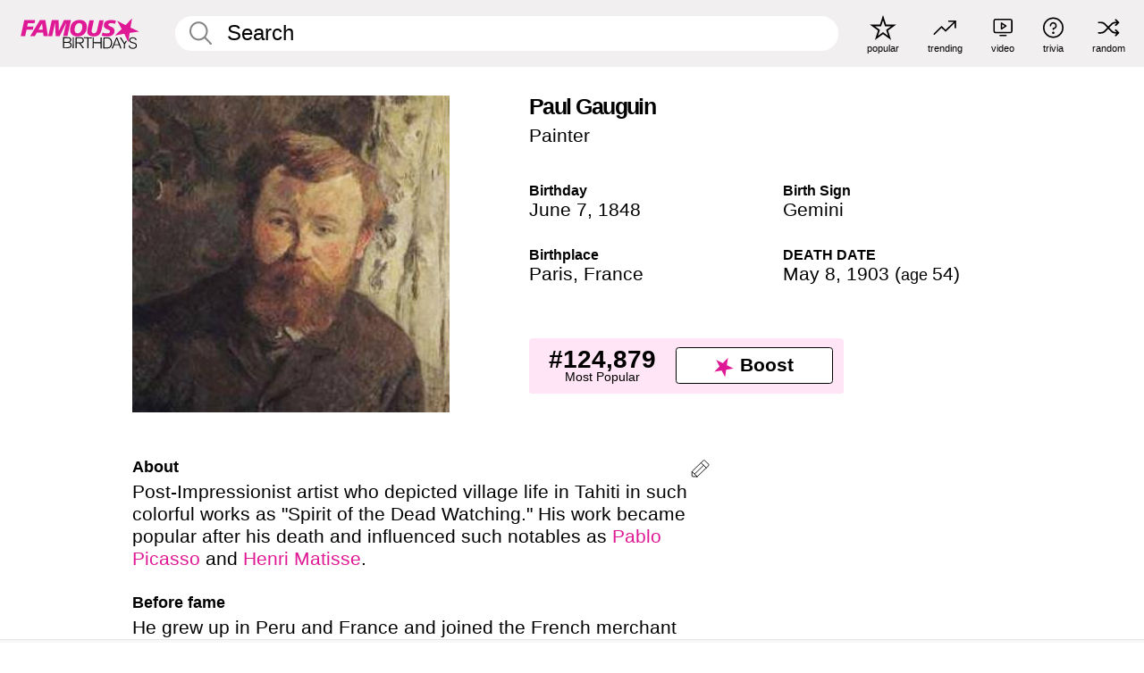

--- FILE ---
content_type: text/html; charset=UTF-8
request_url: https://www.famousbirthdays.com/people/paul-gauguin.html
body_size: 9637
content:
<!DOCTYPE html>
<html lang= "en">
  <head>
    <meta charset="utf-8">
    
    <link rel="preconnect" href="https://a.pub.network/" crossorigin />
    <link rel="preconnect" href="https://d.pub.network/" crossorigin />
    
     
            <link rel="preload" href="https://www.famousbirthdays.com/faces/gauguin-paul-image.jpg" as="image" imagesrcset="https://www.famousbirthdays.com/thumbnails/gauguin-paul-medium.jpg 190w, https://www.famousbirthdays.com/thumbnails/gauguin-paul-large.jpg 250w, https://www.famousbirthdays.com/faces/gauguin-paul-image.jpg 300w" imagesizes="(max-width: 767px) 300px, 300px" fetchpriority="high">
          
    
    
    <meta name="viewport" content="width=device-width, initial-scale=1">
        <title>Paul Gauguin - Bio, Family | Famous Birthdays</title>
        <meta name="description" content="Post-Impressionist artist who depicted village life in Tahiti in such colorful works as &quot;Spirit of the Dead Watching.&quot; His work became popular after his death and influenced such notables as Pablo Picasso and Henri Matisse.">

    <link rel="icon" href="/favicon.ico" sizes="any">
    <link rel="icon" href="/favicon.svg?3" type="image/svg+xml">
    <link rel="icon" href="/favicon-32.png?3" sizes="32x32" type="image/png">
    <link rel="apple-touch-icon" href="https://www.famousbirthdays.com/apple-touch-icon.png">

          <script type="application/ld+json">
    {"@context":"https://schema.org","@type":"Person","@id":"https://www.famousbirthdays.com/people/paul-gauguin.html#person","url":"https://www.famousbirthdays.com/people/paul-gauguin.html","name":"Paul Gauguin","givenName":"Paul","familyName":"Gauguin","image":{"@type":"ImageObject","url":"https://www.famousbirthdays.com/faces/gauguin-paul-image.jpg"},"sameAs":["https://en.wikipedia.org/wiki/Paul_Gauguin"],"description":"Post-Impressionist artist who depicted village life in Tahiti in such colorful works as \"Spirit of the Dead Watching.\" His work became popular after his death and influenced such notables as Pablo Picasso and Henri Matisse.","jobTitle":"Painter","birthDate":"1848-06-07","birthPlace":{"@type":"Place","name":"Paris, France"}}</script>

<script type="application/ld+json">
{
    "@context": "https://schema.org",
    "@type": "WebPage",
    "url": "https://www.famousbirthdays.com/people/paul-gauguin.html",
    "name": "Paul Gauguin - Bio, Family | Famous Birthdays",
    "description": "Paul Gauguin: his birthday, what he did before fame, his family life, fun trivia facts, popularity rankings, and more.",
    "inLanguage": "en",
    "primaryImageOfPage": {
        "@type": "ImageObject",
        "url": "https://www.famousbirthdays.com/faces/gauguin-paul-image.jpg"
    },
    "mainEntity": {
        "@id": "https://www.famousbirthdays.com/people/paul-gauguin.html#person"
    }
}
</script>
    
    <script type="application/ld+json"> {
    "@context": "https://schema.org",
    "@graph": [
        {
            "@type": "Organization",
            "@id": "https://www.famousbirthdays.com/#organization",
            "name": "Famous Birthdays",
            "url": "https://www.famousbirthdays.com/",
            "logo": {
                "@type": "ImageObject",
                "url": "https://www.famousbirthdays.com/apple-touch-icon.png",
                "width": 180,
                "height": 180
            },
            "sameAs": [
                "https://www.instagram.com/famousbirthdays",
                "https://www.tiktok.com/@famousbirthdays",
                "https://twitter.com/famousbirthdays",
                "https://www.youtube.com/@famousbirthdays"
            ]
        },
        {
            "@type": "WebSite",
            "@id": "https://www.famousbirthdays.com/#website",
            "url": "https://www.famousbirthdays.com/",
            "name": "Famous Birthdays",
            "inLanguage": "en",
            "publisher": {
                "@id": "https://www.famousbirthdays.com/#organization"
            }
        }
    ]
} </script>

    <link rel="manifest" href="/manifest.json">

        <style id="critical-universal">
      :root{--colorWhite:#fff;--colorBlack:#000;--colorPink:#df1995;--colorWhitePink:#ffe5f5;--colorLightPink:#ffd2ef;--colorGrey:#f1efef;--colorDarkerGrey:#868686}*,*::before,*::after{box-sizing:border-box}html,body{margin:0;padding:0}html{font-size:4.1026vw}body{font-family:Helvetica,sans-serif;background:var(--colorWhite);color:var(--colorBlack);width:100%;font-size:1.6rem;line-height:1.2;-webkit-font-smoothing:antialiased;-moz-osx-font-smoothing:grayscale}img,picture{display:block;max-width:100%;height:auto}main{display:block;max-width:1600px;margin:0 auto;padding:5.5rem 0 1.25rem}a{color:var(--colorPink);text-decoration:none}h1 a,h2 a,h3 a,h4 a,h5 a{color:var(--colorBlack);text-decoration:none}p{margin:0}.type-36-b{font-size:1.75rem;line-height:1.05;font-weight:700;letter-spacing:-.01em}.type-34{font-size:1.75rem;line-height:100%;font-weight:700;letter-spacing:-.0625em}.type-28{font-size:1.75rem;line-height:1;font-weight:700}.type-24-26,.type-24-26-small{font-size:1.5rem;line-height:1.1}.type-16-18{font-size:1rem;line-height:1;font-weight:700}.type-16-18-small{font-size:1rem;line-height:1.1;font-weight:700}.type-20-24{font-size:1.25rem;line-height:1.2}.type-14-16{font-size:.875rem;line-height:.9}.type-36{font-size:2rem;line-height:.9;font-weight:700}.site-header{background-color:var(--colorGrey);padding:1.125rem 1rem;display:flex;align-items:center;justify-content:space-between;position:fixed;width:100%;box-sizing:border-box;z-index:3}.site-header__home{margin-right:1rem;width:2.625rem}.site-header__logo{display:none;height:3.5rem}.site-header__logo svg{display:block;width:9.625rem;height:2.5rem}.site-header__logo-mobile{display:flex;width:2.875rem;height:2.875rem;color:var(--colorPink)}.site-header__logo-mobile svg{display:block;width:2.875rem;height:2.875rem}.site-navigation{align-items:center;flex-basis:23.125rem;justify-content:space-between;display:none}.site-navigation a{margin-left:2.25rem;color:var(--colorBlack);text-decoration:none;text-transform:lowercase}.site-navigation a svg{margin:0 auto;display:block;max-width:100%;max-height:100%;fill:transparent}.site-navigation a svg.icon--popular{width:2.125rem;height:2.125rem}.site-navigation a svg.icon--trending{width:1.8125rem;height:1.125rem}.site-navigation a svg.icon--qa{width:1.5625rem;height:1.4375rem}.site-navigation a svg.icon--trivia{width:1.6875rem;height:1.6875rem}.site-navigation a svg.icon--random{width:1.75rem;height:1.4375rem}.site-navigation a span{margin-top:.125rem;display:none;text-align:center;font-size:.75rem;line-height:1.1;white-space:nowrap}.site-navigation a .site-navigation__icon{margin:0;display:flex;height:2.25rem;justify-content:center;align-items:center}.search{display:flex;width:100%;padding:0;position:relative}.search fieldset{margin:0;padding:0;border:0;width:100%;display:flex;position:relative;height:2.75rem}.search fieldset input{display:flex;width:100%;padding:.5rem 0 .5rem 1.125rem;box-sizing:border-box;border-radius:1.875rem;color:var(--colorBlack);border:.125rem solid var(--colorWhite);background-color:var(--colorWhite);appearance:none}.search fieldset input.search-bar{height:2.75rem;line-height:2.75rem;padding-top:0;padding-bottom:0}.search fieldset input::-webkit-search-decoration,.search fieldset input::-webkit-search-cancel-button,.search fieldset input::-webkit-search-results-button,.search fieldset input::-webkit-search-results-decoration{display:none!important}.search-button{margin:0;padding:0;border:0;background:none;position:absolute;right:1.125rem;top:50%;transform:translateY(-50%);cursor:pointer;color:var(--colorDarkerGrey)}.search-button svg{display:block;width:1.125rem;height:1.125rem}.search-suggestions{display:none}.side-paddings{padding:0 1rem}.columns-2,.columns-3{display:grid;grid-template-columns:1fr;grid-gap:1rem}.section-row{margin-bottom:3rem}.section-row>h1{padding-inline:1rem}.sr-only{position:absolute!important;width:1px!important;height:1px!important;padding:0!important;margin:-1px!important;overflow:hidden!important;clip:rect(0,0,0,0)!important;white-space:nowrap!important;border:0!important}@media(min-width:768px){html{font-size:1.1111vw}body{font-size:1.5rem}main{padding-bottom:2.25rem;min-height:calc(100vh - 13.25rem);box-sizing:border-box}.type-24-26,.type-24-26-small{font-size:2rem}.type-16-18{font-size:1.125rem;line-height:1.2}.type-16-18-small{font-size:1.125rem}.type-20-24{font-size:1.5rem}.type-14-16{font-size:1rem;line-height:1.1}.site-header{padding:.875rem 1.5rem}.site-header__home{margin-right:2.625rem;flex-basis:9.6666875rem;width:9.625rem}.site-header__logo{display:flex;align-items:center}.site-header__logo-mobile{display:none}.site-navigation{display:flex}.site-navigation a span{display:block}.search fieldset input{width:100%;padding:.75rem 0 .75rem 1.25rem}.search-button svg{width:1.8125rem;height:1.8125rem}.layout--is-medium-narrow{padding-left:4.5rem;padding-right:4.5rem}.layout--is-narrow{padding-left:8.875rem;padding-right:8.875rem}.side-paddings{padding:0 1.5rem}.columns-2{grid-template-columns:repeat(2,1fr);grid-column-gap:1.5rem}.columns-3{grid-template-columns:repeat(3,1fr);grid-column-gap:1.5rem}.section-row{margin-bottom:1.5rem}}@media(min-width:1600px){html{font-size:16px}}.tiles{margin-bottom:1rem;display:grid;grid-template-columns:repeat(2,1fr);row-gap:1rem}.tiles--gap-Y{column-gap:1rem}.tile{width:100%;position:relative;display:block;text-decoration:none;color:var(--colorBlack)}.tile p{margin:0}.tile p:first-of-type{margin-bottom:.25rem}.tile__picture{margin-bottom:.75rem;border-radius:1.875rem;overflow:hidden;max-width:100%;aspect-ratio:1 / 1}.profile-video-thumbnail{aspect-ratio:16/9}.tile__picture picture,.tile__picture img{display:block;width:100%;height:100%;object-fit:cover;object-position:center}.tile:nth-child(7){display:none}.tile__item{min-width:0}.tile__star-ranking{position:absolute;top:-.85rem;left:-.85rem;color:var(--colorLightPink)}.tile__star-ranking svg{display:block;width:3.25rem;height:3.25rem}.tile__star-ranking span{color:var(--colorBlack);position:absolute;top:50%;left:50%;transform:translate(-66%,-50%)}.tiles-module{padding:0 1rem}.tiles-module h2{margin:0 0 1rem 0}.tiles-module--no-paddings{padding:0}.tiles-module--capitalized h2,.tiles-module--capitalized h1{text-transform:uppercase}@media(min-width:768px){.tiles{grid-template-columns:repeat(6,1fr);row-gap:1.5rem}.tiles--gap-Y{column-gap:1.5rem}.tile:nth-child(7){display:block}.tile__star-ranking{display:block;top:-1.5rem;left:-1.5rem}.tile__star-ranking svg{width:4.375rem;height:4.375rem}.tiles-module{padding:0 1.5rem}}.todays-birthdays-module h1{margin:1.5rem 0 1.25rem 0;padding:0 1rem;text-transform:uppercase}.todays-birthdays-module .todays-birthdays-module__row:last-of-type{display:none}@media(min-width:768px){.todays-birthdays-module h1{margin:1.5rem 0;padding:0 1.5rem}.todays-birthdays-module .todays-birthdays-module__row:first-of-type .tile__item:last-of-type{display:none}.todays-birthdays-module .todays-birthdays-module__row:last-of-type{display:block}}.bio-module h1{margin:0}.bio-module h1 span{display:block}.bio-module .bio-module__profession{margin:0}.bio-module__info{padding:0 1rem}.bio-module .picture{margin-bottom:1.5rem}.bio-module .picture picture,.bio-module .picture img{display:block;width:100%;height:auto}.bio-module__person-attributes{margin-top:2rem;display:grid;grid-template-columns:1fr 1fr;grid-gap:1.125rem}.bio-module__person-attributes p{margin:0}.bio-module__person-attributes p span{display:block}.bio-module a{color:var(--colorBlack);text-decoration:none}.bio-module__full-name,.bio-module__person-attributes .type-16-18{text-transform:none}@media(min-width:768px){.bio-module{padding:2rem 1.5rem 0 1.5rem;display:flex;justify-content:space-between}.bio-module h1{margin-bottom:.625rem}.bio-module__info{padding:0}.bio-module .column:nth-child(2){margin-left:3.5rem;flex:0 0 38rem}.bio-module .picture{margin-bottom:0}.bio-module__person-attributes{margin-top:2.75rem;grid-gap:2rem}}.profile-pictures-carousel__randomizer{position:absolute;top:1rem;right:1rem;display:block;z-index:2}.profile-pictures-carousel__randomizer a{color:var(--colorBlack);background-color:rgba(241,239,239,.4);width:2.5rem;height:2.5rem;display:flex;align-items:center;justify-content:center;border-radius:50%}.profile-pictures-carousel__randomizer svg{display:block;width:1.625rem;height:1.25rem}.profile-pictures-carousel__share{position:absolute;top:.5rem;display:none}.profile-pictures-carousel__share a{color:var(--colorBlack);background-color:rgba(241,239,239,.4);width:2.5rem;height:2.5rem;display:flex;align-items:center;justify-content:center;border-radius:50%}.profile-pictures-carousel__share svg{display:block;width:1.625rem;height:1.625rem}.profile-pictures-carousel{margin-bottom:1.5rem;width:100%;aspect-ratio:404/394;position:relative;overflow:hidden}.profile-pictures-carousel>input,.profile-pictures-carousel>label{position:absolute;opacity:0;pointer-events:none}.profile-pictures-carousel__viewport{display:flex;width:100%;height:100%;overflow-x:scroll;overflow-y:hidden;scroll-snap-type:x mandatory;scroll-behavior:smooth;scrollbar-width:none}.profile-pictures-carousel__viewport::-webkit-scrollbar{display:none}.profile-pictures-carousel__viewport>.profile-pictures-carousel__slide{display:flex;justify-content:center;align-items:center;flex:0 0 100%;scroll-snap-align:center}.profile-pictures-carousel__slide img{display:block;width:100%;height:100%;object-fit:cover}@media(max-width:767px){.profile-pictures-carousel{aspect-ratio:initial;justify-content:center;display:flex}.profile-pictures-carousel__viewport{max-width:320px;min-height:320px}.profile-pictures-carousel__viewport>.profile-pictures-carousel__slide{flex:0 0 100%}}.slide-anchor,input.slide-anchor,input[type="radio"].slide-anchor{display:none!important}.profile-pictures-carousel__controls,.profile-pictures-carousel__control-arrows,.profile-pictures-carousel__swipe-indicator,.profile-pictures-carousel__randomizer,.profile-pictures-carousel__share{display:none}@media(min-width:768px){.profile-pictures-carousel{width:90%;overflow:visible}.profile-pictures-carousel>label{position:static;opacity:1;pointer-events:auto}.profile-pictures-carousel__viewport{overflow:hidden;scroll-snap-type:none;scroll-behavior:unset}.profile-pictures-carousel__viewport>.profile-pictures-carousel__slide{scroll-snap-align:end}}.bio-module__boost-block,.group-info-module__boost-block{margin-top:2.5rem;max-width:24.75rem}.boost-block{padding:.75rem .875rem;display:grid;grid-template-columns:1fr 1fr;grid-gap:.875rem;align-items:center;border-radius:.25rem;background:var(--colorWhitePink);color:var(--colorBlack)}.boost-block p{margin:0;text-align:center}.boost-block p span{display:block}.boost-block__rank.type-36{font-size:2rem}button{margin:0;padding:0;border:none;background:none;font-family:inherit;font-size:100%;line-height:1.15}.bar-button{padding:.875rem 3rem;border:.0625rem solid var(--colorBlack);display:flex;align-items:center;justify-content:center;border-radius:.25rem;background:var(--colorWhite);color:var(--colorBlack);cursor:pointer;font-size:1.75rem;line-height:1;font-weight:700;box-sizing:border-box}.bar-button .icon{margin-right:.25rem}.bar-button .icon svg{display:block;width:1.5rem;height:1.5rem}#btn-boost,.btn-group-boost{padding:.625rem 3rem;font-size:1.5rem}@media(min-width:768px){.bio-module__boost-block{margin-top:4.125rem}}.ranking-item{margin-bottom:.625rem;padding:.25rem .5rem;display:flex;justify-content:space-between;align-items:center;background:var(--colorGrey);border-radius:.625rem;text-decoration:none;color:var(--colorBlack)}.ranking-item__profile{display:flex;align-items:center;width:72%;height:4.4rem}.ranking-item__picture{margin:0 .75rem 0 .25rem;border-radius:1.875rem;overflow:hidden;flex:0 0 20%;aspect-ratio:1/1}.ranking-item__picture img{display:block;width:100%;height:auto}@media(min-width:768px){.ranking-item__picture{flex:0 0 25%}}</style>
        <link rel="preload" href="/static/css/combined.min.css?v504" as="style" onload="this.onload=null;this.rel='stylesheet'">
    <noscript><link rel="stylesheet" href="/static/css/combined.min.css?v504"></noscript>

  

        
          <link rel="canonical" href="https://www.famousbirthdays.com/people/paul-gauguin.html"/>
    
          <script data-cfasync="false" type="text/javascript">
    var freestar = freestar || {};
    freestar.queue = freestar.queue || [];
    freestar.config = freestar.config || {};
    freestar.config.enabled_slots = [];
    freestar.initCallback = function () { (freestar.config.enabled_slots.length === 0) ? freestar.initCallbackCalled = false : freestar.newAdSlots(freestar.config.enabled_slots) }
</script>
<script>
var useSSL="https:"==document.location.protocol</script>
    
           
      
      <meta property="og:site_name" content="Famous Birthdays">
      <meta property="og:type" content="profile">
      <meta property="og:url" content="https://www.famousbirthdays.com/people/paul-gauguin.html">
      <meta property="og:title" content="Paul Gauguin">
      <meta property="og:description" content="Post-Impressionist artist who depicted village life in Tahiti in such colorful works as &quot;Spirit of the Dead Watching.&quot; His work became popular after his death and influenced such notables as Pablo Picasso and Henri Matisse.">

      <meta property="og:image" content="https://www.famousbirthdays.com/faces/gauguin-paul-image.jpg">
      <meta property="og:image:alt" content="Paul Gauguin">
      
      
      
      
      
            <meta property="profile:first_name" content="Paul">
                  <meta property="profile:last_name" content="Gauguin">
      
      <meta name="twitter:card" content="summary_large_image">
      <meta name="twitter:site" content="@famousbirthdays">
      <meta name="twitter:title" content="Paul Gauguin">
      <meta name="twitter:description" content="Post-Impressionist artist who depicted village life in Tahiti in such colorful works as &quot;Spirit of the Dead Watching.&quot; His work became popular after his death and influenced such notables as Pablo Picasso and Henri Matisse.">
      <meta name="twitter:image" content="https://www.famousbirthdays.com/faces/gauguin-paul-image.jpg">
      <meta name="twitter:image:alt" content="Paul Gauguin">

    
    


    
  </head>
  <body>
    <div class="site-header">
  <a href="/" class="site-header__home" aria-label="To Famous Birthdays homepage">
    <span class="site-header__logo">
      <svg class="icon icon--logo-fb">
        <use xlink:href="/static/fonts/famous-icons.svg#icon-logo-fb"></use>
      </svg>
    </span>
    <span class="site-header__logo-mobile">
      <svg class="icon icon--logo-fb-mobile">
        <use xlink:href="/static/fonts/famous-icons.svg#icon-logo-fb-mobile"></use>
      </svg>
    </span>
  </a>
  <form id="fb_search" class="search  " role="form" name="fb_search" action="/search" method="post">
	<fieldset>
	    <input autocomplete="off" id="main-search" type="search" name="q" placeholder=" Search " class="type-24-26 search-bar"  aria-label="Enter Celebrity or Date" maxlength="80"  data-dark_theme="0" >
	    <div class="search-button">
	      <svg class="icon icon--search">
	        <use xlink:href="/static/fonts/famous-icons.svg#icon-search"></use>
	      </svg>
	    </div>  
	    <button type="submit" class="search-submit" aria-label="Search"></button>
	    <ul  id="autocomplete-suggestions"  class="autocomplete-suggestions search-suggestions " ></ul>
	    
	</fieldset>
</form>



  <div class="site-navigation">
    <a href="/most-popular-people.html" title="popular">
      <span class="site-navigation__icon">
        <svg class="icon icon--popular">
          <use xlink:href="/static/fonts/famous-icons.svg#icon-popular"></use>
        </svg>
      </span>
      <span>popular</span>
    </a>
    <a href="/trending" title="trending">
      <span class="site-navigation__icon">
        <svg class="icon icon--trending">
          <use xlink:href="/static/fonts/famous-icons.svg#icon-trending"></use>
        </svg>
      </span>
      <span>trending</span>
    </a>

        <a href="/video" title="video">
      <span class="site-navigation__icon">
        <svg class="icon icon--qa">
          <use xlink:href="/static/fonts/famous-icons.svg#icon-qa"></use>
        </svg>
      </span>
      <span>video</span>
    </a>
        <a href="/trivia" title="trivia">
      <span class="site-navigation__icon">
        <svg class="icon icon--trivia">
          <use xlink:href="/static/fonts/famous-icons.svg#icon-trivia"></use>
        </svg>
      </span>
      <span>trivia</span>
    </a>
    <a id="random-person" href="#" title="random" class="random-person">
      <span class="site-navigation__icon">
        <svg class="icon icon--random">
          <use xlink:href="/static/fonts/famous-icons.svg#icon-random"></use>
        </svg>
      </span>
      <span>random</span>
    </a>
  </div>
</div>
    <main class=" layout--is-narrow ">
       <div class="section-row modifierSize section-row--size-xs section-half-bottom">
	<div class="bio-module ">
		<div class="column">
			
												<div class="profile-pictures-carousel">
					<input name="profile-pictures-carousel" id="slide-0" type="radio" class="slide-anchor" checked>
					<div class="profile-pictures-carousel__viewport">
						<div class="profile-pictures-carousel__slide slide-0">
							<img src="https://www.famousbirthdays.com/faces/gauguin-paul-image.jpg" srcset="https://www.famousbirthdays.com/thumbnails/gauguin-paul-medium.jpg 190w, https://www.famousbirthdays.com/thumbnails/gauguin-paul-large.jpg 250w, https://www.famousbirthdays.com/faces/gauguin-paul-image.jpg 300w" sizes="(max-width: 767px) 300px, 300px" width="300" height="300" alt="Paul Gauguin Profile Picture" loading="eager" fetchpriority="high" decoding="async">
						</div>
					</div>
					<div class="profile-pictures-carousel__share share-control-0 hidden-sm hidden-md hidden-lg"><a id="share-person-mobile-single" href="#" title="Share" class="share-person-mobile" data-share-url="https://www.famousbirthdays.com/people/paul-gauguin.html"><svg class="icon icon--share" width="24" height="24" viewBox="0 0 24 24" fill="currentColor" xmlns="http://www.w3.org/2000/svg"><path d="M14.54 6.62L12 4.08l-2.54 2.54-.67-.67L12 2.74l3.21 3.21z"></path><path d="M11.5 3.5h1v10h-1z"></path><path d="M16.8 19.2H7.2c-.81 0-1.44-.63-1.44-1.44V9.12c0-.81.63-1.44 1.44-1.44h3.36v.96H7.2c-.29 0-.48.19-.48.48v8.64c0 .29.19.48.48.48h9.6c.29 0 .48-.19.48-.48V9.12c0-.29-.19-.48-.48-.48h-3.36v-.96h3.36c.81 0 1.44.63 1.44 1.44v8.64c0 .81-.63 1.44-1.44 1.44z"></path></svg></a></div>
					<div class="profile-pictures-carousel__randomizer hidden-sm hidden-md hidden-lg"><a id="random-person-mobile" href="#" title="Random" class="random-person-mobile"><svg class="icon icon--random"><use xlink:href="/static/fonts/famous-icons.svg#icon-random"></use></svg></a></div>
				</div>
							
					</div>

		<div class="column">
			<div class="bio-module__info">
				<h1 class="type-34">
		        <span class="bio-module__full-name">Paul Gauguin</span>
		        						      </h1>
		      				<p class="type-20-24 bio-module__profession">
					<a href="https://www.famousbirthdays.com/profession/painter.html"> 
						Painter
					</a>
				</p>
			  
			  	<div class="bio-module__person-attributes">
			  					  		<p>
			          <span class="type-16-18">
			          	 Birthday 			          </span>
			          <span>
			          																<a href="/june7.html">June 7</a>,    <a href="/year/1848.html">1848</a> 									          </span>
			        </p>
			        
			        			        <p>
			          <span class="type-16-18">Birth Sign</span>
			          <span><a  href="/astrology/gemini.html">Gemini</a></span>
			        </p>
			        
			        <p>
			          <span class="type-16-18">Birthplace</span>
			          <span>
			          																<a href="https://www.famousbirthdays.com/city/paris-france.html">Paris</a>,													
																					<a href="/birthplace/france.html">France</a>
																          </span>
			        </p>

			        			        <p>
			          <span class="type-16-18">DEATH DATE</span>
			          <span><a href="/deceased/day/may8.html">May 8</a>, <a href="/deceased/1903.html">1903</a> (<a href="/deceased/age/54.html"><small class="hidden-sm">age </small>54</a>)</span>
			        </p>
			        			  	</div>
			</div>

						<div class="bio-module__boost-block">
				<div class="boost-block type-14-16">
					<p>
			          <span class="boost-block__rank type-36">#124,879</span>
			          <span>Most Popular</span>
			        </p>
			        <button id="btn-boost" class="bar-button type-28 btn-boost" type="button">
			        	<span class="icon">
					      <svg class="icon icon--logo-fb-mobile">
					        <use xlink:href="/static/fonts/famous-icons.svg#icon-logo-fb-mobile"></use>
					      </svg>
					    </span>
				    	<span>Boost</span>
				    </button>
				</div>
							</div>
					</div>
	</div>
</div>

<div class="section-row modifierSize section-row--size-s section-no-bottom">
	<div class="about-container">
		<div class="about">
			<div class="about-module section-half-bottom-desktop">
				<h2>About </h2>
  				<p>Post-Impressionist artist who depicted village life in Tahiti in such colorful works as "Spirit of the Dead Watching." His work became popular after his death and influenced such notables as <a href="https://www.famousbirthdays.com/people/pablo-picasso.html">Pablo Picasso</a> and <a href="https://www.famousbirthdays.com/people/henri-matisse.html">Henri Matisse</a>.</p>

  				<h2>Before fame</h2>
				<p>He grew up in Peru and France and joined the French merchant marine as a pilot's assistant at age 17. He then worked as a stockbroker at the Paris Bourse and was a highly successful businessman for over a decade.</p>

				<h2>Trivia</h2>
				<p>He suffered from syphilis and alcoholism and died in French Polynesia at age 54 from a morphine overdose.</p>

				<h2>Family life</h2>
				<p>He married a Danish woman named Mette-Sophie Gad, with whom he had five children. His passion for art eventually consumed him, and his wife kicked him out. He returned to Paris where he spent the rest of his life battling depression.</p>

				<h2>Associated with</h2>
				<p >He was a friend and artistic contemporary of fellow renowned painter <a href="https://www.famousbirthdays.com/people/vincent-van-gogh.html">Vincent van Gogh</a>.</p>


				
								<div class="inline-banners inline-banners-profile hidden-md hidden-lg">
					<div align="center" data-freestar-ad="__300x250" id="famousbirthdays_incontent_4">
  <script data-cfasync="false" type="text/javascript">
    freestar.config.enabled_slots.push({ placementName: "famousbirthdays_incontent_4", slotId: "famousbirthdays_incontent_4" });
  </script>
</div>



				</div>
								
				<a id="btn-edit" href="#" class="to-edit btn-edit" data-url="paul-gauguin.html" title="Send Suggestion">
					<svg class="icon icon--pencil">
					  	<use xlink:href="/static/fonts/famous-icons.svg#icon-pencil"></use>
					</svg>
				</a>
			</div>

			
			
		</div>
      
		<div class="banners profile-sidebar">
			<div align="center" data-freestar-ad="__300x600" id="famousbirthdays_siderail_right_1">
  <script data-cfasync="false" type="text/javascript">
    freestar.config.enabled_slots.push({ placementName: "famousbirthdays_siderail_right_1", slotId: "famousbirthdays_siderail_right_1" });
  </script>
</div>



			
					</div>
	</div>
</div>

<div class="section-row modifierSize section-row--size-s">
	<div class="popularity-module">
		<h2 class="type-30-32">
			Popularity 

			 
				 
			

			

		</h2>
		<div class="columns-3 popularity-module__inner">
			<div class="column">
																<a class="ranking-item ranking-item--theme-LightPink ranking-item--size-s" href="/most-popular-people.html">
						  <span class="ranking-item__profile type-24-26">
						    
						    <span class="ranking-item__label">Most Popular</span>
						  </span>
						  <span class="ranking-item__rank type-36">
						   #124,879
						  </span>
						</a>
																					<a class="ranking-item ranking-item--theme-LightPink ranking-item--size-s" href="/year/1848.html">
						  <span class="ranking-item__profile type-24-26">
						    
						    <span class="ranking-item__label">Born in 1848</span>
						  </span>
						  <span class="ranking-item__rank type-36">
						   #5
						  </span>
						</a>
																																								
			</div>
			<div class="column">
																																		<a class="ranking-item ranking-item--theme-BabyPink ranking-item--size-s" href="/date/june7-artist.html">
						  <span class="ranking-item__profile type-24-26">
						    
						    <span class="ranking-item__label">June 7 Artist</span>
						  </span>
						  <span class="ranking-item__rank type-36">
						   #5
						  </span>
						</a>
																					<a class="ranking-item ranking-item--theme-PalePink ranking-item--size-s" href="/profession/from/artist-france.html">
						  <span class="ranking-item__profile type-24-26">
						    
						    <span class="ranking-item__label">Artist Born in France</span>
						  </span>
						  <span class="ranking-item__rank type-36">
						   #15
						  </span>
						</a>
																						
			</div>
			<div class="column">
																																																				<a class="ranking-item ranking-item--theme-BlushPink ranking-item--size-s" href="/names/sign/paul-gemini.html">
						  <span class="ranking-item__profile type-24-26">
						    
						    <span class="ranking-item__label">Gemini Named Paul</span>
						  </span>
						  <span class="ranking-item__rank type-36">
						   #30
						  </span>
						</a>
													
			</div>
		</div>
	</div>
</div>






	<div class="section-row  modifierSize section-row--size-xs section-half-bottom ">
		<div class="tiles-module grid-item-aspect-1-1">
			<h2 class="type-30-32">
				 Paul Gauguin fans also viewed 			</h2>
			<div class="tiles tiles--columns-4 tiles--gap-Y tiles--only-last-4-mobile">

												<div class="tile__item">
					<a class="tile" href="https://www.famousbirthdays.com/people/vincent-van-gogh.html">
						<div class="tile__picture">
								<img src="https://www.famousbirthdays.com/thumbnails/vangogh-v-medium.jpg" srcset="https://www.famousbirthdays.com/thumbnails/vangogh-v-medium.jpg 190w, https://www.famousbirthdays.com/thumbnails/vangogh-v-large.jpg 250w, https://www.famousbirthdays.com/faces/vangogh-v-image.jpg 300w" sizes="(max-width: 767px) 160px, 300px" width="190" height="190" alt="Vincent van Gogh" loading="lazy" decoding="async">
						</div>
							<p class="type-16-18-small">Vincent van Gogh</p>
													    	<p class="tile__description type-14-16">Painter</p>
						    						</a>
					</div>
								<div class="tile__item">
					<a class="tile" href="https://www.famousbirthdays.com/people/pablo-picasso.html">
						<div class="tile__picture">
								<img src="https://www.famousbirthdays.com/thumbnails/picasso-pablo-medium.jpg" srcset="https://www.famousbirthdays.com/thumbnails/picasso-pablo-medium.jpg 190w, https://www.famousbirthdays.com/thumbnails/picasso-pablo-large.jpg 250w, https://www.famousbirthdays.com/faces/picasso-pablo-image.jpg 300w" sizes="(max-width: 767px) 160px, 300px" width="190" height="190" alt="Pablo Picasso" loading="lazy" decoding="async">
						</div>
							<p class="type-16-18-small">Pablo Picasso</p>
													    	<p class="tile__description type-14-16">Painter</p>
						    						</a>
					</div>
								<div class="tile__item">
					<a class="tile" href="https://www.famousbirthdays.com/people/henri-matisse.html">
						<div class="tile__picture">
								<img src="https://www.famousbirthdays.com/thumbnails/matisse-henri-medium.jpg" srcset="https://www.famousbirthdays.com/thumbnails/matisse-henri-medium.jpg 190w, https://www.famousbirthdays.com/thumbnails/matisse-henri-large.jpg 250w, https://www.famousbirthdays.com/faces/matisse-henri-image.jpg 300w" sizes="(max-width: 767px) 160px, 300px" width="190" height="190" alt="Henri Matisse" loading="lazy" decoding="async">
						</div>
							<p class="type-16-18-small">Henri Matisse</p>
													    	<p class="tile__description type-14-16">Painter</p>
						    						</a>
					</div>
								<div class="tile__item">
					<a class="tile" href="https://www.famousbirthdays.com/people/t.c.-steele.html">
						<div class="tile__picture">
								<img src="https://www.famousbirthdays.com/thumbnails/steele-t.c.-medium.jpg" srcset="https://www.famousbirthdays.com/thumbnails/steele-t.c.-medium.jpg 190w, https://www.famousbirthdays.com/thumbnails/steele-t.c.-large.jpg 250w, https://www.famousbirthdays.com/faces/steele-t.c.-image.jpg 300w" sizes="(max-width: 767px) 160px, 300px" width="190" height="190" alt="TC Steele" loading="lazy" decoding="async">
						</div>
							<p class="type-16-18-small">TC Steele</p>
													    	<p class="tile__description type-14-16">Painter</p>
						    						</a>
					</div>
											</div>
		</div>
	</div>
	
	
			<div class="banners">
	<div align="center" data-freestar-ad="__300x250 __970x90" id="famousbirthdays_incontent_1">
  <script data-cfasync="false" type="text/javascript">
    freestar.config.enabled_slots.push({ placementName: "famousbirthdays_incontent_1", slotId: "famousbirthdays_incontent_1" });
  </script>
</div>



</div>	
	<div class="section-row ">
		<div class="tiles-module grid-item-aspect-1-1">
			<h2 class="type-30-32">
				   Paul Gauguin is a member of   			</h2>
			<div class="tiles tiles--columns-4 tiles--gap-Y tiles--only-last-4-mobile">

														<div class="tile__item">
						<a class="tile" href="/year/1848.html">
							<div class="tile__picture">
																<img src="https://www.famousbirthdays.com/thumbnails/earp-wyatt-medium.jpg" srcset="https://www.famousbirthdays.com/thumbnails/earp-wyatt-medium.jpg 190w, https://www.famousbirthdays.com/thumbnails/earp-wyatt-large.jpg 250w, https://www.famousbirthdays.com/faces/earp-wyatt-image.jpg 300w" sizes="(max-width: 767px) 160px, 300px" width="190" height="190" alt="Born In 1848" loading="lazy" decoding="async">
															</div>
							<p class="type-16-18-small">Born In 1848</p>
						</a>
					</div>
				
									<div class="tile__item">
						<a class="tile" href="/profession/painter.html">
							<div class="tile__picture">
																<img src="https://www.famousbirthdays.com/thumbnails/ross-bob-medium.jpg" srcset="https://www.famousbirthdays.com/thumbnails/ross-bob-medium.jpg 190w, https://www.famousbirthdays.com/thumbnails/ross-bob-large.jpg 250w, https://www.famousbirthdays.com/faces/ross-bob-image.jpg 300w" sizes="(max-width: 767px) 160px, 300px" width="190" height="190" alt="Painters" loading="lazy" decoding="async">
															</div>
							<p class="type-16-18-small">Painters</p>
						</a>
					</div>
				
									<div class="tile__item">
						<a class="tile" href="/names/paul.html">
							<div class="tile__picture">
																<img src="https://www.famousbirthdays.com/thumbnails/walker-paul-medium.jpg" srcset="https://www.famousbirthdays.com/thumbnails/walker-paul-medium.jpg 190w, https://www.famousbirthdays.com/thumbnails/walker-paul-large.jpg 250w, https://www.famousbirthdays.com/faces/walker-paul-image.jpg 300w" sizes="(max-width: 767px) 160px, 300px" width="190" height="190" alt="First Name Paul" loading="lazy" decoding="async">
															</div>
							<p class="type-16-18-small">First Name Paul</p>
						</a>
					</div>
				
									<div class="tile__item">
						<a class="tile" href="/astrology/gemini.html">
							<div class="tile__picture">
																<img src="https://www.famousbirthdays.com/pages/images/thumbnails/gemini_2.jpg" srcset="https://www.famousbirthdays.com/pages/images/thumbnails/gemini_2.jpg 190w, https://www.famousbirthdays.com/pages/images/small/gemini_2.jpg 250w, https://www.famousbirthdays.com/pages/images/crop/gemini_2.jpg 320w" sizes="(max-width: 767px) 160px, 300px" width="190" height="190" alt="Geminis" loading="lazy" decoding="async">
															</div>
							<p class="type-16-18-small">Geminis</p>
						</a>
					</div>
				
											</div>
		</div>
	</div>

	
	


	


	<div class="section-row">
		<div class="columns-2">
							<div class="column today-tiles-container">
					<div class="tiles-module">
						<h2 class="type-30-32"><a href="/june7.html">More June 7 Birthdays</a></h2>

						<div class="tiles tiles--columns-3 tiles--gap-Y tiles--only-last-2-mobile">

										<div class="tile__item">
						<a class="tile" href="https://www.famousbirthdays.com/people/lexi-rivera.html">
							<div class="tile__picture">
								<img src="https://www.famousbirthdays.com/thumbnails/rivera-lexi-medium.jpg" srcset="https://www.famousbirthdays.com/thumbnails/rivera-lexi-medium.jpg 190w, https://www.famousbirthdays.com/thumbnails/rivera-lexi-large.jpg 250w, https://www.famousbirthdays.com/faces/rivera-lexi-image.jpg 300w" sizes="(max-width: 767px) 160px, 190px" width="190" height="190" alt="Lexi Rivera" loading="lazy" decoding="async">
							</div>
							<p class="type-16-18-small">Lexi Rivera</p>
							<p class="tile__description type-14-16">TikTok Star</p>
							</a>
						</div>

										<div class="tile__item">
						<a class="tile" href="https://www.famousbirthdays.com/people/sydney-raniszeski.html">
							<div class="tile__picture">
								<img src="https://www.famousbirthdays.com/thumbnails/raniszeski-sydney-medium.jpg" srcset="https://www.famousbirthdays.com/thumbnails/raniszeski-sydney-medium.jpg 190w, https://www.famousbirthdays.com/thumbnails/raniszeski-sydney-large.jpg 250w, https://www.famousbirthdays.com/faces/raniszeski-sydney-image.jpg 300w" sizes="(max-width: 767px) 160px, 190px" width="190" height="190" alt="Sydney Raniszeski" loading="lazy" decoding="async">
							</div>
							<p class="type-16-18-small">Sydney Raniszeski</p>
							<p class="tile__description type-14-16">YouTube Star</p>
							</a>
						</div>

					
						<div class="tile__item">
							<a class="rounded-button" href="/june7.html" aria-label="More June 7 Birthdays">
								<span class="type-28">More</span>
							</a>
						</div>
					</div>
					</div>
				</div>
			
			
			<div class="column">
				<div class="tiles-module">
					<h2 class="type-30-32"><a href="/astrology/gemini.html">More Geminis</a></h2>

					<div class="tiles tiles--columns-3 tiles--gap-Y tiles--only-last-2-mobile">

								<div class="tile__item">
			      <a class="tile" href="https://www.famousbirthdays.com/people/angelo-bahu.html">
			        <div class="tile__picture">
			            <img src="https://www.famousbirthdays.com/thumbnails/bahu-angelo-medium.jpg" srcset="https://www.famousbirthdays.com/thumbnails/bahu-angelo-medium.jpg 190w, https://www.famousbirthdays.com/thumbnails/bahu-angelo-large.jpg 250w, https://www.famousbirthdays.com/faces/bahu-angelo-image.jpg 300w" sizes="(max-width: 767px) 160px, 190px" width="190" height="190" alt="Angelo Bahu" loading="lazy" decoding="async">
			          </div>
			        <p class="type-16-18-small">Angelo Bahu</p>
			        <p class="tile__description type-14-16">TikTok Star</p>
				        
				        
				        
				      </a>
				  </div>

				  				<div class="tile__item">
			      <a class="tile" href="https://www.famousbirthdays.com/people/donald-trump.html">
			        <div class="tile__picture">
			            <img src="https://www.famousbirthdays.com/thumbnails/trump-donald-medium.jpg" srcset="https://www.famousbirthdays.com/thumbnails/trump-donald-medium.jpg 190w, https://www.famousbirthdays.com/thumbnails/trump-donald-large.jpg 250w, https://www.famousbirthdays.com/faces/trump-donald-image.jpg 300w" sizes="(max-width: 767px) 160px, 190px" width="190" height="190" alt="Donald Trump" loading="lazy" decoding="async">
			          </div>
			        <p class="type-16-18-small">Donald Trump</p>
			        <p class="tile__description type-14-16">US President</p>
				        
				        
				        
				      </a>
				  </div>

				  
				    <div class="tile__item">
				      <a class="rounded-button" href="/astrology/gemini.html"  aria-label="More Geminis">
				    	<span class="type-28">More</span>
				  	  </a>
				    </div>
				</div>
			</div>

		</div>
	</div>
</div>

<!-- edit form -->
<form id="edit-form" name="edit_form" action="/people/edits" method="post">
	<input type="hidden" name="url" value="paul-gauguin.html">
</form>








              <div class="banners">
        <div align="center" data-freestar-ad="__300x250 __970x90" id="famousbirthdays_incontent_3">
  <script data-cfasync="false" type="text/javascript">
    freestar.config.enabled_slots.push({ placementName: "famousbirthdays_incontent_3", slotId: "famousbirthdays_incontent_3" });
  </script>
</div>



      </div>
          </main>
    <div class="site-footer">
      <div class="site-footer__row">
        <a class="site-footer__row__left site-footer__logo" href="/" aria-label="Home">
          <svg class="icon icon--logo-fb">
            <use xlink:href="/static/fonts/famous-icons.svg#icon-logo-fb"></use>
          </svg>
        </a>
        <div class="site-footer__row__right site-footer__icons">
          <ul class="site-footer__social">
                        <li>
              <a href="https://instagram.com/famousbirthdays" target="_blank" rel="noopener" aria-label="Famous Birthdays on Instagram">
                <svg class="icon icon--instagram">
                  <use xlink:href="/static/fonts/famous-icons.svg#icon-instagram"></use>
                </svg>
              </a>
            </li>
             

                        <li>
              <a href="https://www.tiktok.com/@famousbirthdays" target="_blank" rel="noopener" aria-label="Famous Birthdays on TikTok">
                <svg class="icon icon--tiktok">
                  <use xlink:href="/static/fonts/famous-icons.svg#icon-tiktok"></use>
                </svg>
              </a>
            </li>
             

                        <li>
              <a href="https://twitter.com/famousbirthdays" target="_blank" rel="noopener" aria-label="Famous Birthdays on Twitter">
                <svg class="icon icon--twitter">
                  <use xlink:href="/static/fonts/famous-icons.svg#icon-twitter"></use>
                </svg>
              </a>
            </li>
            
                        <li>
              <a href="https://www.youtube.com/@famousbirthdays" target="_blank" rel="noopener" aria-label="Famous Birthdays on YouTube">
                <svg class="icon icon--youtube">
                  <use xlink:href="/static/fonts/famous-icons.svg#icon-youtube"></use>
                </svg>
              </a>
            </li>
             
          </ul>
          <ul class="site-footer__apps">
                                    <li>
              <a href="https://itunes.apple.com/us/app/famous-birthdays-celebrity/id646707938" target="_blank" rel="noopener" aria-label="Famous Birthdays in the App store">
                <svg class="icon icon--app-store">
                                      <use xlink:href="/static/fonts/famous-icons.svg#icon-app-store"></use>
                                  </svg>
              </a>
              
            </li>
             
                                    <li>
              <a href="https://play.google.com/store/apps/details?id=com.famousbirthdays" target="_blank" rel="noopener" aria-label="Famous Birthdays in the Play store">
                <svg class="icon icon--play-store">
                  <use xlink:href="/static/fonts/famous-icons.svg#icon-play-store"></use>
                </svg>
              </a>
              </li>
               
            
          </ul>
          <ul class="site-footer__languages">
            
            
                        <li>
              <a href="https://es.famousbirthdays.com" target="_blank" rel="noopener" title="Spanish" aria-label="Spanish">
                <svg class="icon icon--flag-spain">
                  <use xlink:href="/static/fonts/famous-icons.svg#icon-flag-spain"></use>
                </svg>
              </a>
            </li>
            
                        <li>
              <a href="https://pt.famousbirthdays.com" target="_blank" rel="noopener" title="Portuguese" aria-label="Portuguese">
                <svg class="icon icon--flag-portugal">
                  <use xlink:href="/static/fonts/famous-icons.svg#icon-flag-portugal"></use>
                </svg>
              </a>
            </li>
                              
                        <li>
              <a href="https://fr.famousbirthdays.com" target="_blank" rel="noopener" title="French" aria-label="French">
                <svg class="icon icon--flag-france">
                  <use xlink:href="/static/fonts/famous-icons.svg#icon-flag-france"></use>
                </svg>
              </a>
            </li>
            
                        <li>
              <a href="https://it.famousbirthdays.com" target="_blank" rel="noopener" title="Italian" aria-label="Italian">
                <svg class="icon icon--flag-italy">
                  <use xlink:href="/static/fonts/famous-icons.svg#icon-flag-italy"></use>
                </svg>
              </a>
            </li>
            
                        <li>
              <a href="https://de.famousbirthdays.com" target="_blank" rel="noopener" title="German" aria-label="German">
                <svg class="icon icon--flag-germany">
                  <use xlink:href="/static/fonts/famous-icons.svg#icon-flag-germany"></use>
                </svg>
              </a>
            </li>
                        
          </ul>
        </div>
      </div>
      <div class="site-footer__row site-footer__bottom">
        <div class="site-footer__row__left">
          <ul class="site-footer__navigation">
            <li><a href="/about/" class="type-14-16">About</a></li>
            <li><a href="/contact/" class="type-14-16">Contact</a></li>
            <li><a href="/privacy/" class="type-14-16">Privacy</a></li>
            <li><a href="/terms/" class="type-14-16">Terms</a></li>
          </ul>
        </div>
        <div class="site-footer__row__right site-footer__copyright">
          <p class="type-12">
            © FamousBirthdays.com - use subject to the practices disclosed in our privacy policy                  <button id="pmLink">Privacy Manager</button>
                
                      </p>
          
        </div>
      </div>
    </div>

    
    <form name="random" id="random-form" method="post" action="/random"></form>
    <script src="/static/js/main.min.js?v504" defer></script>

        <div class="adspot-sticky" id="sticky-ad">

    </div>
      

    

    
 
    <script src="https://a.pub.network/famousbirthdays-com/pubfig.min.js" data-cfasync="false" async></script>

    
    <script data-cfasync="false">
    (function(){function runProbe(){var b=document.createElement('div');b.className='ad ads banner-ad ad-container';b.style.cssText='position:absolute;left:-9999px;top:-9999px;height:1px;width:1px;';document.documentElement.appendChild(b);requestAnimationFrame(function(){var blocked=getComputedStyle(b).display==='none';b.remove();if(blocked)window.__fsNeedsRecovery=true;});}if('requestIdleCallback' in window){requestIdleCallback(runProbe,{timeout:2000});}else{setTimeout(runProbe,2000);}})();
    </script>

    
    <script data-cfasync="false">
    (function(){function loadRecovery(){if(!window.__fsNeedsRecovery)return;if(window.__fsRecoveryStarted)return;window.__fsRecoveryStarted=true;cleanup();var s=document.createElement('script');s.src='/static/js/freestar-recovery.min.js';s.defer=true;document.head.appendChild(s);}function cleanup(){['scroll','click','keydown'].forEach(function(e){window.removeEventListener(e,onInteract,{capture:true,passive:true});});if(idleId)window.cancelIdleCallback&&window.cancelIdleCallback(idleId);clearTimeout(fallbackId);}var idleId,fallbackId;function onInteract(){loadRecovery();}['scroll','click','keydown'].forEach(function(e){window.addEventListener(e,onInteract,{capture:true,passive:true,once:true});});if('requestIdleCallback' in window){idleId=requestIdleCallback(loadRecovery,{timeout:2000});}else{setTimeout(loadRecovery,2000);}fallbackId=setTimeout(loadRecovery,7000);})();
    </script>

  </body>
</html>

--- FILE ---
content_type: text/plain;charset=UTF-8
request_url: https://c.pub.network/v2/c
body_size: -114
content:
1f5284bc-accd-4228-b017-cdf7dc379b5d

--- FILE ---
content_type: text/plain;charset=UTF-8
request_url: https://c.pub.network/v2/c
body_size: -269
content:
70434bb1-fc08-4026-b6b5-9923b7effe93